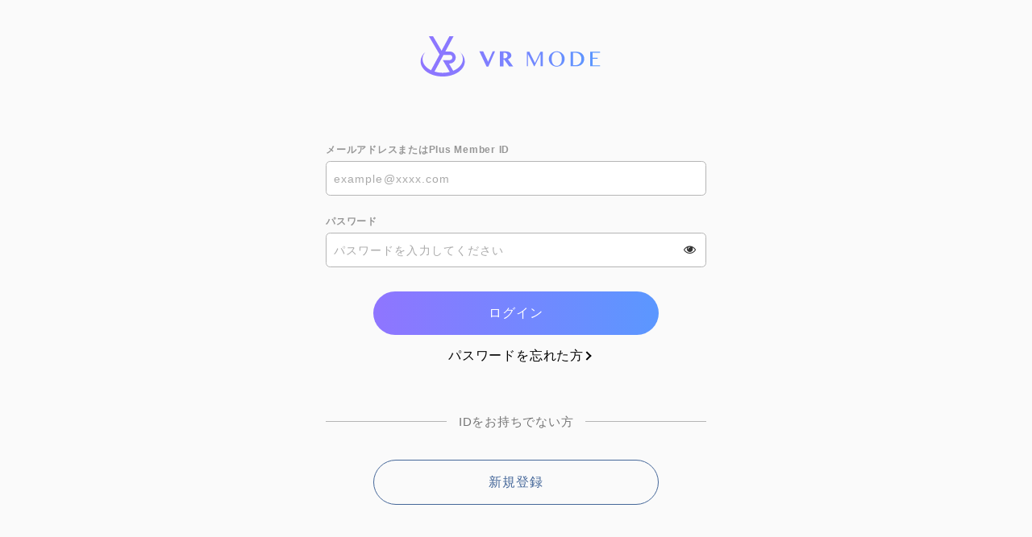

--- FILE ---
content_type: text/html; charset=UTF-8
request_url: https://secure2.plusmember.jp/vrmode/1/login/?url=https%253A%252F%252Fvrmode.jp%252Fvr%252Ftitle%252Fdetail%252F56%252F
body_size: 7754
content:

<!DOCTYPE html>
<html lang="ja" xmlns:fb="http://ogp.me/ns/fb#">
<head>
<meta charset="UTF-8">
<meta name="Keywords" content="VRMODE"><meta name="description" content="『VR MODE』は、ライブ・コンサート会場最前列からのアーティスト・アイドルなどの迫力ある180° 3D映像を生配信・オンデマンドで楽しめるサービスです。視点切替によるマルチアングル配信、高音質なハイレゾ配信など、それらを自宅にいながら手軽にお楽しみいただける次世代型エンターテインメントサービスです。">
<meta name="robots" content="index, follow"><meta name="viewport" content="width=device-width, initial-scale=1.0, minimum-scale=1.0, maximum-scale=1.0, shrink-to-fit=no" />
<meta name="format-detection" content="telephone=no">

<meta property="og:type" content="website">
<meta property="og:site_name" content="VRMODE">
<meta property="og:title" content="VRMODE">
<meta property="og:locale" content="ja_JP">
<meta property="og:url" content="https://vrmode.jp/">
<meta property="og:image" content="">
<meta property="fb:app_id" content="">

<meta name="twitter:card" content="summary_large_image">
<meta name="twitter:site" content="VRMODE">
<meta name="twitter:title" content="VRMODE">
<meta name="twitter:description" content="『VR MODE』は、ライブ・コンサート会場最前列からのアーティスト・アイドルなどの迫力ある180° 3D映像を生配信・オンデマンドで楽しめるサービスです。視点切替によるマルチアングル配信、高音質なハイレゾ配信など、それらを自宅にいながら手軽にお楽しみいただける次世代型エンターテインメントサービスです。">
<meta name="twitter:url" content="https://vrmode.jp/">
<meta name="twitter:image" content="">

<title>VRMODE</title>


<meta name="theme-color" content="#fff">
<link rel="icon" type="image/x-icon" href="/vrmode/favicon.ico">
<link rel="apple-touch-icon" href="/vrmode/apple-touch-icon.png">
<link rel="stylesheet" href="https://maxcdn.bootstrapcdn.com/font-awesome/4.4.0/css/font-awesome.min.css">
<link rel="stylesheet" href="/vrmode/static/common/css/mypage-cmn.css?=20260120">
<link rel="stylesheet" href="/vrmode/static/original/css/mypage-service.css?=20260120"> 
<script src="//ajax.googleapis.com/ajax/libs/jquery/1/jquery.min.js"></script>
<script src="/vrmode/static/common/js/mypage.js"></script>


            <script>
  (function(i,s,o,g,r,a,m){i['GoogleAnalyticsObject']=r;i[r]=i[r]||function(){
  (i[r].q=i[r].q||[]).push(arguments)},i[r].l=1*new Date();a=s.createElement(o),
  m=s.getElementsByTagName(o)[0];a.async=1;a.src=g;m.parentNode.insertBefore(a,m)
  })(window,document,'script','//www.google-analytics.com/analytics.js','ga');

  
  ga('create', 'UA-171502790-1', 'auto', {'allowLinker': true});
    ga('require', 'linker');
  ga('linker:autoLink', ['vrmode.jp' ]);


  var browsingapp = 'false';
  ga('set', 'dimension5', browsingapp);
	


  var member =  '0';
  ga('set', 'dimension1', member);

  var member_hit = '0';
  ga('set', 'dimension6', member_hit);

  ga('send', 'pageview');
</script>

    </head>

<body   class="" style="" onContextmenu="return true">
<noscript>
<div class="noteBox">
<p class="note">JavaScriptが無効になっています</p>
<p>本サービスをお楽しみいただくには、JavaScript を有効にする必要があります。</p>
</div>
</noscript>


<div class="wrap">
	<header>
		<h1 class="logo">
			<a href="https://vrmode.jp/">
<svg xmlns="http://www.w3.org/2000/svg" xmlns:xlink="http://www.w3.org/1999/xlink" viewBox="0 0 263.67 59.21"><defs><style>.logo{fill:url(#grade);}</style><linearGradient id="grade" y1="29.61" x2="263.67" y2="29.61" gradientUnits="userSpaceOnUse"><stop offset="0" stop-color="#8f75ff"/><stop offset="0.27" stop-color="#867bff"/><stop offset="0.72" stop-color="#6c8cff"/><stop offset="0.99" stop-color="#5a98ff"/></linearGradient></defs><title>VR MODE</title><path class="logo" d="M91.9,22.27l7.26,15.32,6.72-15.32h3.47L99.47,44.79H96.94L86.34,22.27Zm24.57,0h8.25a13.5,13.5,0,0,1,3.73.46A7.83,7.83,0,0,1,131.11,24a5.29,5.29,0,0,1,1.6,1.91,5.57,5.57,0,0,1,.53,2.42,4.53,4.53,0,0,1-.36,1.78,5.35,5.35,0,0,1-1,1.56,7.42,7.42,0,0,1-1.58,1.26,9.8,9.8,0,0,1-2.05.91L136,44.45h-5.84L122.8,34.4h-1V44.45h-5.38Zm5.38,10.22H123a6,6,0,0,0,1.83-.28,4.52,4.52,0,0,0,1.45-.8,3.74,3.74,0,0,0,1-1.28,4,4,0,0,0,.35-1.71,4.59,4.59,0,0,0-.27-1.6,3.92,3.92,0,0,0-.75-1.27,3.31,3.31,0,0,0-1.13-.83,3.44,3.44,0,0,0-1.44-.3h-2.19Zm34.25-9.76h3.61l8.19,16.48h.17l8-16.48h3.55V44.2H176.1V26.61H176L167.36,44.2h-.73L157.9,26.74h-.24V44.2H156.1Zm43.87,22a11.53,11.53,0,0,1-3.13-.41,11.31,11.31,0,0,1-5.12-2.93,11.42,11.42,0,0,1-1.8-2.3,11.6,11.6,0,0,1-1.14-2.71,10.85,10.85,0,0,1-.41-3,10.33,10.33,0,0,1,.41-3,11.24,11.24,0,0,1,1.14-2.66,11.06,11.06,0,0,1,1.8-2.24,12,12,0,0,1,2.34-1.73,11.48,11.48,0,0,1,2.78-1.12,12.76,12.76,0,0,1,6.26,0,11.48,11.48,0,0,1,2.78,1.12,12,12,0,0,1,2.34,1.73,11.06,11.06,0,0,1,1.8,2.24,11.69,11.69,0,0,1,1.15,2.66,10.69,10.69,0,0,1,.4,3,11.2,11.2,0,0,1-.4,3A12,12,0,0,1,210,39.07a11.42,11.42,0,0,1-1.8,2.3,11.31,11.31,0,0,1-5.12,2.93A11.53,11.53,0,0,1,200,44.71Zm0-1.08a6.41,6.41,0,0,0,3.19-.77,6.79,6.79,0,0,0,2.33-2.14,10.34,10.34,0,0,0,1.44-3.26,16.68,16.68,0,0,0,.49-4.12,16.05,16.05,0,0,0-.49-4.05,9.88,9.88,0,0,0-1.44-3.18A6.48,6.48,0,0,0,200,23.3a6.85,6.85,0,0,0-3.24.74,6.51,6.51,0,0,0-2.33,2.07A9.65,9.65,0,0,0,193,29.29a16.55,16.55,0,0,0-.47,4.05,17.2,17.2,0,0,0,.47,4.12,10.1,10.1,0,0,0,1.42,3.26,6.62,6.62,0,0,0,2.33,2.14A6.52,6.52,0,0,0,200,43.63Zm20.32-20.9h7a21.59,21.59,0,0,1,5.58.62,9.48,9.48,0,0,1,3.89,2,10,10,0,0,1,2.68,3.55,10.65,10.65,0,0,1,.9,4.4,11.4,11.4,0,0,1-.8,4.26A10.18,10.18,0,0,1,237.17,41a11.09,11.09,0,0,1-3.82,2.34,14.75,14.75,0,0,1-5.21.85h-7.85Zm3.53,19.9h3.75a9.26,9.26,0,0,0,3.35-.6,7.59,7.59,0,0,0,2.74-1.78,8.49,8.49,0,0,0,1.85-2.91,11,11,0,0,0,.67-4,10.19,10.19,0,0,0-.63-3.64,8.66,8.66,0,0,0-1.78-2.85A8.23,8.23,0,0,0,231.05,25a8.66,8.66,0,0,0-3.45-.67h-3.78Zm39.85-19.9v1.39H252.58v7.67H260v1.39h-7.42v9.64h11.09V44.2H249.05V22.73Zm-205.73.45a15.69,15.69,0,0,1,4.12,10.33c0,7.32-5.66,13.74-14.15,17.31L41.69,40.25a0,0,0,0,1,0-.06h.73a9,9,0,0,0,9.18-9.65,8.92,8.92,0,0,0-8.89-8.18H36.41L48.46,0H42.31L30.82,21.31,18.29,0H12.14L27.88,26.77,15.33,50.06C7.78,46.38,2.85,40.34,2.85,33.51A15.74,15.74,0,0,1,7,23.18C2.61,27,0,31.75,0,37c0,12.3,14.53,22.26,32.46,22.26S64.91,49.25,64.91,37C64.91,31.75,62.3,27,57.94,23.18ZM32.46,53.81A41.24,41.24,0,0,1,20.4,52.05L33.68,27.41h8.9a4,4,0,0,1,4,3.39,3.85,3.85,0,0,1-3.83,4.33H32.6s-.05,0,0,0c.53.91,7.82,13.32,10.2,17.36A41.77,41.77,0,0,1,32.46,53.81Z"/></svg>
			</a>
		</h1>
	</header>
	 <section class="section--login">
<form action="/vrmode/1/login/" method="post">


<dl class="form--post">
    	<dt>メールアドレスまたはPlus Member ID</dt>
  <dd>
  		<input type="text" id="form_id" name="form[id]" required="required" maxlength="128" autocapitalize="off" spellcheck="false" placeholder="example@xxxx.com">
  	</dd>
<dt>パスワード</dt>
<dd>
<input type="password" id="form_pass" name="form[pass]" required="required" autocapitalize="off" spellcheck="false" placeholder="パスワードを入力してください">
<i class="fa fa-eye show-pw"></i>
</dd>
</dl>
<p class="btn"><input class="btn--main" value="ログイン" type="submit" ontouchend></p>
<p class="btn center"><a href="/vrmode/1/password/" class="btn--chevron">パスワードを忘れた方</a></p>

<p class="txt--separator">IDをお持ちでない方</p>
<p class="btn"><a href="https://secure2.plusmember.jp/vrmode/1/regist/" class="btn--sub" ontouchend>新規登録</a></p>
</form>


</section>
 	<footer>
		<p class="copyright"><small>&copy; VR MODE</small></p>
	</footer>
	<!-- /.footer -->
	 
</div>
<!-- / wrap -->
</body>
</html>


--- FILE ---
content_type: text/css
request_url: https://secure2.plusmember.jp/vrmode/static/common/css/mypage-cmn.css?=20260120
body_size: 26498
content:
@charset "utf-8";
/* base
============================== */
/* 1.1 normalize
------------------------------ */
html,
body {
  height: 100%;
  -webkit-text-size-adjust: none;
}
html,
body,
p,
ol,
ul,
li,
dl,
dt,
dd,
blockquote,
figure,
fieldset,
legend,
textarea,
pre,
iframe,
hr,
h1,
h2,
h3,
h4,
h5,
h6 {
  margin: 0;
  padding: 0;
}
h1,
h2,
h3,
h4,
h5,
h6 {
  font-size: 100%;
  font-weight: normal;
}
ul {
  list-style: none;
}
button,
input,
select,
textarea {
  margin: 0;
}
img,
embed,
iframe,
object,
audio,
video {
  height: auto;
  max-width: 100%;
}
iframe {
  border: 0;
}
table {
  border-collapse: collapse;
  border-spacing: 0;
}
td,
th {
  padding: 0;
  text-align: left;
}
i {
  font-style: normal;
}
img {
  max-width: 100%;
}
.clearfix::after {
  display: table;
  content: " ";
  clear: both;
}
*,
*::before,
*::after {
  box-sizing: border-box;
  padding: 0;
  margin: 0;
  outline: none;
  -webkit-transition: all 0.3s ease;
  transition: all 0.3s ease;
}
html,
body {
  height: 100%;
}
body {
  -webkit-text-size-adjust: none;
  background-color: #f8f8f8;
  font-family: -apple-system, BlinkMacSystemFont, 'Arial', "ヒラギノ角ゴ Pro W3", "メイリオ", sans-serif;
  color: #333;
  font-size: 15px;
  font-weight: 400;
  line-height: 1.4;
  letter-spacing: 0.05em;
}
a {
  color: #333;
  text-decoration: none;
  -webkit-tap-highlight-color: rgba(0, 0, 0, 0);
}
a:hover {
  color: #000;
}
a[target="_blank"]:not([class])::after {
  font-family: FontAwesome;
  display: inline-block;
  position: relative;
  top: 0.1em;
  content: "\f08e";
}
a.link--question[target="_blank"]::after {
  font-family: FontAwesome;
  display: inline-block;
  position: relative;
  top: 0.1em;
  content: "\f059";
  vertical-align: text-bottom;
  margin-left: 5px;
  opacity: 0.5;
}
::selection {
  background: #333;
  color: #f8f8f8;
}
::-moz-selection {
  background: #333;
  color: #f8f8f8;
}
i {
  font-style: normal;
}
/* component
============================== */
/* text style
------------------------------ */
.page-tit {
  color: inherit;
  font-size: 38px;
  font-weight: 600;
  line-height: 1.3;
  letter-spacing: 0.06em;
  margin: 0 0 1em;
}
.mypage--section-tit {
  color: inherit;
  font-size: 20px;
  font-weight: 600;
  line-height: 1.3;
  letter-spacing: 0.06em;
  margin: 0 0 1em;
}
.block-tit {
  color: inherit;
  font-size: 18px;
  font-weight: 600;
  line-height: 1.3;
  letter-spacing: 0.06em;
  font-weight: bold;
  margin: 0 0 1em;
}
.txt--lead {
  color: inherit;
  font-size: 18px;
  font-weight: 600;
  line-height: 1.3;
  letter-spacing: 0.06em;
  margin: 0 0 1em;
}
.txt--basic {
  color: inherit;
  font-size: 15px;
  font-weight: 400;
  line-height: 1.4;
  letter-spacing: 0.05em;
  margin: 0 0 1em;
}
.txt--sub {
  color: inherit;
  font-size: 12px;
  font-weight: 400;
  line-height: 1.3;
  letter-spacing: 0.04em;
}
.tit--menu {
  color: inherit;
  font-size: 12px;
  font-weight: bold;
  line-height: 1.3;
  letter-spacing: 0.04em;
  margin: 0 0 1em;
  opacity: 0.5;
}
.center {
  text-align: center;
}
.bold {
  font-weight: bold;
}
.red {
  color: #c00;
}
/* btn-style
------------------------------ */
.btn {
  text-align: center;
  margin: 1em 0;
}
*:not(.btn) + .btn {
  margin-top: 2em;
}
.btn--main {
  color: inherit;
  font-size: 16px;
  font-weight: 400;
  line-height: 1.4;
  letter-spacing: 0.05em;
  appearance: none;
  -webkit-appearance: none;
  -moz-appearance: none;
  display: inline-block;
  min-width: 75%;
  text-align: center;
  text-decoration: none;
  line-height: 3.4;
  border-radius: .3em;
  padding: 0 1.5em;
  cursor: pointer;
  background: #333;
  color: #f8f8f8;
  border: none;
}
@media (max-width: 960px) {
  .btn--main {
    min-width: 100%;
  }
}
.btn--main:hover {
  color: #fff;
  background: #000;
}
.btn--sub {
  color: inherit;
  font-size: 16px;
  font-weight: 400;
  line-height: 1.4;
  letter-spacing: 0.05em;
  appearance: none;
  -webkit-appearance: none;
  -moz-appearance: none;
  display: inline-block;
  min-width: 75%;
  text-align: center;
  text-decoration: none;
  line-height: 3.4;
  border-radius: .3em;
  padding: 0 1.5em;
  cursor: pointer;
  background: transparent;
  color: #333;
  border: 1px solid;
}
@media (max-width: 960px) {
  .btn--sub {
    min-width: 100%;
  }
}
.btn--sub:hover {
  color: #000;
}
.detail__btn {
  text-align: center;
}
.detail__btn a {
  position: relative;
  color: inherit;
  font-size: 16px;
  font-weight: 400;
  line-height: 1.4;
  letter-spacing: 0.05em;
  appearance: none;
  -webkit-appearance: none;
  -moz-appearance: none;
  display: inline-block;
  min-width: 75%;
  text-align: center;
  text-decoration: none;
  line-height: 3.4;
  border-radius: .3em;
  padding: 0 1.5em;
  cursor: pointer;
}
@media (max-width: 960px) {
  .detail__btn a {
    min-width: 100%;
  }
}
.detail__btn a::after {
  font-weight: normal;
  content: 'SITE TOP';
  letter-spacing: 0.05em;
}
.detail__btn a::before {
  content: '';
  display: inline-block;
  width: 0.5em;
  height: 0.5em;
  border: 1px solid #000000;
  border-top: none;
  border-right: none;
  margin: 0 5px 0 0;
  -webkit-transform: rotate(45deg);
  transform: rotate(45deg);
  vertical-align: 1px;
}
.detail__btn a:hover {
  opacity: 0.5;
}
.btn--chevron {
  color: inherit;
  font-size: 16px;
  font-weight: 400;
  line-height: 1.4;
  letter-spacing: 0.05em;
  appearance: none;
  -webkit-appearance: none;
  -moz-appearance: none;
  display: inline-block;
  cursor: pointer;
  background: transparent;
  color: #333;
  position: relative;
}
.btn--chevron::after {
  content: '';
  display: inline-block;
  width: 0.5em;
  height: 0.5em;
  border: 2px solid #b5b5b5;
  border-top: none;
  border-right: none;
  position: absolute;
  right: -0.5em;
  top: 50%;
  -webkit-transform: rotate(-135deg);
  transform: rotate(-135deg);
  border-color: #333;
  margin: -0.25em 0 0;
}
.btn--chevron:hover {
  color: #000;
}
.btn--chevron:hover::after {
  border-color: #000;
}
.btn--chevron-left {
  opacity: 0.5;
  color: inherit;
  font-size: 16px;
  font-weight: 400;
  line-height: 1.4;
  letter-spacing: 0.05em;
  appearance: none;
  -webkit-appearance: none;
  -moz-appearance: none;
  display: inline-block;
  cursor: pointer;
  background: transparent;
  color: #333;
  position: relative;
}
.btn--chevron-left::after {
  content: '';
  display: inline-block;
  width: 0.5em;
  height: 0.5em;
  border: 2px solid #b5b5b5;
  border-top: none;
  border-right: none;
  position: absolute;
  right: auto;
  top: 50%;
  -webkit-transform: rotate(45deg);
  transform: rotate(45deg);
  border-color: #333;
  left: -1em;
  margin: -0.25em 0 0;
}
.btn--chevron-left:hover {
  color: #000;
}
.btn--chevron-left:hover::after {
  border-color: #000;
}
/* form
------------------------------ */
.form--post {
  margin: 0 auto 2em auto;
}
.form--post dt {
  margin: 2em 0 .5em;
  font-size: 0.8em;
  font-weight: bold;
  opacity: 0.5;
}
.form--post dd {
  margin: 0 0 1em;
}
.form--post dt.statusConfirm {
  margin: 2em 0 .5em;
  font-size: 0.8em;
  font-weight: bold;
  opacity: 0.5;
}
.form--confirm {
  transition: none;
  margin: 0 auto 2em auto;
  padding: 1em 5% 1em 5%;
  background: #fff;
  border-radius: 3px;
  box-shadow: 0 0 2px rgba(0, 0, 0, 0.15);
}
.form--confirm * {
  transition: none;
}
.form--confirm dt {
  margin: 2em 0 .5em;
  font-size: 0.8em;
  font-weight: bold;
  opacity: 0.5;
}
.form--confirm dt:first-of-type {
  margin-top: 0;
}
.form--confirm dd:not(:last-of-type) {
  margin: 0 0 .5em;
}
/* placeholder */
::-webkit-input-placeholder {
  color: #aaa;
  font-size: 14px;
  line-height: 1.75;
}
::-moz-placeholder {
  color: #aaa;
  opacity: 1;
  font-size: 14px;
  line-height: 1.75;
}
:-ms-input-placeholder {
  color: #aaa;
  font-size: 14px;
  line-height: 1.75;
}
:-moz-placeholder {
  color: #aaa;
  font-size: 14px;
  line-height: 1.75;
}
/* autofill */
input:-webkit-autofill,
textarea:-webkit-autofill,
select:-webkit-autofill {
  -webkit-box-shadow: 0 0 0px 1000px #fff inset;
}
/* input */
input[type="text"],
input[type="tel"],
input[type="email"],
input[type="password"],
input[type="number"] {
  color: inherit;
  font-size: 18px;
  font-weight: 300;
  line-height: 1.3;
  letter-spacing: 0.06em;
  appearance: none;
  -webkit-appearance: none;
  -moz-appearance: none;
  display: inline-block;
  width: 100%;
  max-width: 100%;
  background: #fff;
  box-shadow: none;
  border-radius: 0.3em;
  border: 1px solid #b5b5b5;
  padding: 0.5em;
}
input[type="text"].form__error,
input[type="tel"].form__error,
input[type="email"].form__error,
input[type="password"].form__error,
input[type="number"].form__error {
  background: #fff0ea;
  color: #f33;
  border-color: #f33;
}
input[type="text"].form__error:focus,
input[type="tel"].form__error:focus,
input[type="email"].form__error:focus,
input[type="password"].form__error:focus,
input[type="number"].form__error:focus {
  background: transparent;
  color: inherit;
  border-color: inherit;
}
input[type="text"][disabled],
input[type="tel"][disabled],
input[type="email"][disabled],
input[type="password"][disabled],
input[type="number"][disabled] {
  background: #ddd;
  color: #000;
  border: none;
  opacity: 0.5;
}
.input--half {
  width: 50% !important;
}
.input--quarter {
  width: 25% !important;
}
/* textarea */
textarea {
  color: inherit;
  font-size: 18px;
  font-weight: 300;
  line-height: 1.3;
  letter-spacing: 0.06em;
  appearance: none;
  -webkit-appearance: none;
  -moz-appearance: none;
  display: inline-block;
  width: 100%;
  max-width: 100%;
  background: #fff;
  box-shadow: none;
  border-radius: 0.3em;
  border: 1px solid #b5b5b5;
  padding: 0.5em;
  height: 10em;
}
textarea.form__error {
  background: #fff0ea;
  color: #f33;
  border-color: #f33;
}
textarea.form__error:focus {
  background: transparent;
  color: inherit;
  border-color: inherit;
}
textarea[disabled] {
  background: #ddd;
  color: #000;
  border: none;
  opacity: 0.5;
}
/* select */
.form__select {
  display: inline-block;
  position: relative;
}
.form__select select {
  color: inherit;
  font-size: 18px;
  font-weight: 300;
  line-height: 1.3;
  letter-spacing: 0.06em;
  appearance: none;
  -webkit-appearance: none;
  -moz-appearance: none;
  display: inline-block;
  width: 100%;
  max-width: 100%;
  background: #fff;
  box-shadow: none;
  border-radius: 0.3em;
  border: 1px solid #b5b5b5;
  padding: 0.5em;
  padding-right: 1.5em;
}
.form__select select.form__error {
  background: #fff0ea;
  color: #f33;
  border-color: #f33;
}
.form__select select.form__error:focus {
  background: transparent;
  color: inherit;
  border-color: inherit;
}
.form__select select[disabled] {
  background: #ddd;
  color: #000;
  border: none;
  opacity: 0.5;
}
.form__select::after {
  content: '';
  display: inline-block;
  width: 0.5em;
  height: 0.5em;
  border: 2px solid #b5b5b5;
  border-top: none;
  border-right: none;
  margin: -0.25em 0 0;
  position: absolute;
  right: 0.75em;
  top: 50%;
  -webkit-transform: rotate(-45deg);
  transform: rotate(-45deg);
}
/* checkbox */
.form__checkbox label {
  color: inherit;
  font-size: 18px;
  font-weight: 300;
  line-height: 1.3;
  letter-spacing: 0.06em;
  display: block;
  padding: 0.5em;
  position: relative;
  cursor: pointer;
}
.form__checkbox input[type="checkbox"],
.form__checkbox input[type="radio"] {
  appearance: none;
  -webkit-appearance: none;
  -moz-appearance: none;
  width: 0;
  height: 0;
  opacity: 0;
  position: absolute;
}
.form__checkbox.form__error {
  color: #f33;
}
.form__checkbox label {
  padding-left: 1.6em;
}
.form__checkbox label p::before {
  content: '';
  display: inline-block;
  width: 1.2em;
  height: 1.2em;
  border-radius: 0.3em;
  border: 1px solid #ddd;
  margin: -0.6em 0 0;
  position: absolute;
  left: 0;
  top: 50%;
}
.form__checkbox label p::after {
  content: '';
  display: inline-block;
  width: 0.8em;
  height: 0.4em;
  border: 2px solid #f8f8f8;
  border-top: none;
  border-right: none;
  margin: -0.25em 0 0;
  position: absolute;
  left: 0.2em;
  top: 70%;
  -webkit-transform: rotate(-45deg);
  transform: rotate(-45deg);
  opacity: 0;
}
.form__checkbox :checked ~ p::before {
  background: #333;
  border-color: #333;
}
.form__checkbox :checked ~ p::after {
  top: 50%;
  opacity: 1;
}
/* radio */
.form__radio label {
  color: inherit;
  font-size: 18px;
  font-weight: 300;
  line-height: 1.3;
  letter-spacing: 0.06em;
  display: block;
  padding: 0.5em;
  position: relative;
  cursor: pointer;
}
.form__radio input[type="checkbox"],
.form__radio input[type="radio"] {
  appearance: none;
  -webkit-appearance: none;
  -moz-appearance: none;
  width: 0;
  height: 0;
  opacity: 0;
  position: absolute;
}
.form__radio.form__error {
  color: #f33;
}
.form__radio label {
  padding-left: 1.6em;
}
.form__radio label::before {
  content: '';
  display: inline-block;
  width: 1.2em;
  height: 1.2em;
  border-radius: 50%;
  border: 1px solid #ddd;
  margin: -0.6em 0 0;
  position: absolute;
  left: 0;
  top: 50%;
}
.form__radio .checked::before {
  border-color: #333;
  border-width: 0.3em;
}
/* toggle button */
.form__toggle label {
  color: inherit;
  font-size: 18px;
  font-weight: 300;
  line-height: 1.3;
  letter-spacing: 0.06em;
  display: block;
  padding: 0.5em;
  position: relative;
  cursor: pointer;
}
.form__toggle input[type="checkbox"],
.form__toggle input[type="radio"] {
  appearance: none;
  -webkit-appearance: none;
  -moz-appearance: none;
  width: 0;
  height: 0;
  opacity: 0;
  position: absolute;
}
.form__toggle.form__error {
  color: #f33;
}
.form__toggle label {
  padding-left: 0;
  position: relative;
}
.form__toggle label::before,
.form__toggle label::after {
  content: '';
  display: block;
  height: 30px;
  margin: -15px 0 0;
  position: absolute;
  border: 1px solid #ddd;
}
.form__toggle label::before {
  width: 50px;
  border-radius: 15px;
  right: 0;
  top: 50%;
}
.form__toggle label::after {
  width: 30px;
  background: #fff;
  box-shadow: 0 2px 3px rgba(0, 0, 0, 0.1);
  border-radius: 50%;
  right: 20px;
  top: 50%;
}
.form__toggle .checked::before {
  background: #2ecc71;
  border-color: #2ecc71;
}
.form__toggle .checked::after {
  right: 0;
}
.form__toggle .txt--sub {
  margin: 5px 0 0;
}
/* horizontal */
.form--horizontal {
  font-size: 0;
}
.form--horizontal li {
  display: inline-block;
  color: inherit;
  font-size: 15px;
  font-weight: 400;
  line-height: 1.4;
  letter-spacing: 0.05em;
}
.form--horizontal li.input--half {
  width: 49% !important;
}
.form--horizontal li.input--half:first-of-type {
  margin-right: 2%;
}
.form--horizontal label {
  margin: 0 0.3em 0 0;
}
/* login */
.form--login {
  display: block;
  color: inherit;
  font-size: 15px;
  font-weight: 400;
  line-height: 1.4;
  letter-spacing: 0.05em;
  padding: 1em 0;
  position: relative;
}
.form--login input[type="text"] {
  border-radius: 0.3em 0.3em 0 0;
}
.form--login dd:nth-of-type(2) input {
  border-top: none;
  border-radius: 0 0 0.3em 0.3em;
}
.form--login dd:not(:nth-of-type(2)).visible input[type="text"] {
  border-radius: 0.3em;
}
.form--login dd {
  position: relative;
}
.form--login dd .show-pw {
  width: 40px;
  height: 40px;
  text-align: center;
  line-height: 40px;
  position: absolute;
  top: 50%;
  right: 0;
  -moz-transform: translateY(-50%);
  -webkit-transform: translateY(-50%);
  transform: translateY(-50%);
}
.section--login .form--post dd {
  position: relative;
}
.section--login .form--post .show-pw {
  width: 40px;
  height: 40px;
  text-align: center;
  line-height: 40px;
  position: absolute;
  top: 50%;
  right: 0;
  -moz-transform: translateY(-50%);
  -webkit-transform: translateY(-50%);
  transform: translateY(-50%);
}
/* list
------------------------------ */
.list--attention {
  margin: 1em 0;
  font-size: 12px;
}
.list--attention li {
  padding: 0 0 0 1em;
  text-indent: -0.5em;
  line-height: 1.4;
}
.list--attention li:not(:last-child) {
  margin-bottom: .5em;
}
.list--attention li:before {
  font-family: FontAwesome;
  display: inline-block;
  position: relative;
  top: 0.1em;
  content: '\f111';
  -webkit-transform: scale(0.7);
  transform: scale(0.7);
}
/* menu */
.list--menu {
  background: #fff;
  border: 0.5px solid #b5b5b5;
  border-left: none;
  border-right: none;
  padding: 0 0 0 5%;
  margin: 0 -5.5% 2em -5.5%;
}
.list--menu * {
  -webkit-transition: none;
  transition: none;
}
.list--menu li {
  padding-right: 5%;
  position: relative;
  -webkit-transition: all 0.3s ease;
  transition: all 0.3s ease;
}
.list--menu li:not(:last-child) {
  border-bottom: 0.5px solid #b5b5b5;
}
.list--menu li.list--menu__period {
  padding: 1.2em 5% 1.2em 0;
}
.list--menu li.list--menu__period strong {
  display: block;
}
.list--menu li a:hover {
  color: #000;
}
.list--menu li a:hover::after {
  border-color: #000;
}
.list--menu span {
  width: 35%;
  display: block;
  color: inherit;
  font-size: 15px;
  font-weight: 400;
  line-height: 1.4;
  letter-spacing: 0.05em;
  padding: 1em 0;
  position: relative;
}
.list--menu a {
  display: block;
  color: inherit;
  font-size: 15px;
  font-weight: 400;
  line-height: 1.4;
  letter-spacing: 0.05em;
  padding: 1em 0;
  position: relative;
  padding-right: 2em;
}
.list--menu a::after {
  content: '';
  display: inline-block;
  width: 0.5em;
  height: 0.5em;
  border: 2px solid #b5b5b5;
  border-top: none;
  border-right: none;
  margin: -0.25em 0 0;
  position: absolute;
  right: 0.25em;
  top: 50%;
  -webkit-transform: rotate(-135deg);
  transform: rotate(-135deg);
}
.list--menu label {
  display: block;
  color: inherit;
  font-size: 15px;
  font-weight: 400;
  line-height: 1.4;
  letter-spacing: 0.05em;
  padding: 1em 0;
  position: relative;
  padding-right: 60px;
}
.list--menu .menu__status {
  width: 190%;
  color: inherit;
  font-size: 15px;
  font-weight: bold;
  line-height: 1.4;
  letter-spacing: 0.05em;
  line-height: 1.2;
  padding: 0;
  position: absolute;
  right: -190%;
  top: 50%;
  text-align: right;
  -moz-transform: translateY(-50%);
  -webkit-transform: translateY(-50%);
  transform: translateY(-50%);
}
.list--menu .menu__status--before {
  opacity: 0.5;
}
.list--menu.card img {
  width: 12%;
  padding-top: 4px;
}
.list--menu.conv {
  padding-top: 10px;
  padding-bottom: 5px;
}
.list--menu.conv img {
  height: 30px;
  padding-right: 5px;
}
.list--menu.conv img:last-child {
  padding-right: 0;
}
.list--menu.conv img.list--menu__familymart {
  height: 36px;
}
@media (max-width: 960px) {
  .list--menu.conv {
    padding-bottom: 10px;
  }
  .list--menu.conv img {
    height: 21px;
    height: 6.8vw;
    padding-right: 1px;
    padding-right: .4vw;
  }
  .list--menu.conv img:last-child {
    padding-right: 0;
  }
  .list--menu.conv img.list--menu__familymart {
    height: 28px;
    height: 8.8vw;
  }
}
/* payment */
.section--payment .block:first-of-type > .block-tit {
  margin-top: 45px;
}
.list--payment {
  background: #fff;
  border: 0.5px solid #b5b5b5;
  border-left: none;
  border-right: none;
  padding: 0 0 0 5%;
  margin: 0 -5.5% 2em -5.5%;
}
.list--payment * {
  -webkit-transition: none;
  transition: none;
}
.list--payment li {
  position: relative;
}
.list--payment li::after {
  content: '';
  display: inline-block;
  width: 0.5em;
  height: 0.5em;
  border: 2px solid #b5b5b5;
  border-top: none;
  border-right: none;
  margin: -0.25em 0 0;
  position: absolute;
  right: 1em;
  top: 50%;
  -webkit-transform: rotate(-135deg);
  transform: rotate(-135deg);
}
.list--payment li:not(:last-child) {
  border-bottom: 0.5px solid #b5b5b5;
}
.list--payment li label:hover {
  color: #000;
}
.list--payment li:hover::after {
  border-color: #000;
}
.list--payment li.disabled {
  padding: 1em 5% 1em 0;
  color: #b5b5b5;
}
.list--payment li.disabled:hover {
  color: #b5b5b5;
}
.list--payment li.disabled:hover::after {
  border-color: #b5b5b5;
}
.list--payment li.disabled::after {
  display: none;
}
.list--payment li.item--other-trigger {
  border-bottom: none;
}
.list--payment li.item--other-trigger::after {
  content: '';
  display: inline-block;
  width: 0.5em;
  height: 0.5em;
  border: 2px solid #b5b5b5;
  border-top: none;
  border-right: none;
  margin: -0.25em 0 0;
  position: absolute;
  right: 1em;
  top: 50%;
  -webkit-transform: rotate(-45deg);
  transform: rotate(-45deg);
}
.list--payment li .list--payment__tit {
  font-size: 18px;
}
.list--payment li .list--payment__price {
  display: block;
  font-weight: bold;
  padding-top: .8em;
}
.list--payment li a,
.list--payment li label {
  display: block;
  padding: 1em 5% 1em 0;
  position: relative;
  cursor: pointer;
  -webkit-transition: all 0.3s ease;
  transition: all 0.3s ease;
}
.list--payment li input {
  display: none;
}
.list--payment li .txt--sub {
  margin-top: .5em;
}
.list--payment .list--payment__spmode {
  padding: 1em 1% 1em 0;
}
.list--payment .list--payment__spmode::after {
  display: none;
}
.list--payment .list--payment__spmode .block--spmode .txt--sub {
  margin: 1em 0 .5em;
}
.list--payment .list--payment__spmode .block--spmode {
  display: -webkit-box;
  display: -webkit-flex;
  display: flex;
  -webkit-box-pack: justify;
  -webkit-justify-content: space-between;
  justify-content: space-between;
  -webkit-box-align: top;
  -webkit-align-items: top;
  align-items: top;
}
.list--payment .list--payment__spmode .send-mail {
  width: 75%;
  word-break: break-all;
}
.list--payment .list--payment__spmode .qrcode {
  width: 100px;
}
.list--payment .list--payment__spmode input {
  display: block;
}
.list--payment .list--payment__spmode input[type="text"] {
  float: left;
  width: 70%;
}
.list--payment .list--payment__spmode input[type="submit"] {
  display: block;
  background: #333;
  color: #f8f8f8;
  -webkit-appearance: none;
  border: none;
  line-height: 43px;
  padding: 0 20px;
  margin-left: 5px;
  border-radius: 3px;
  cursor: pointer;
}
.list--payment .list--payment__spmode input[type="submit"]:hover {
  color: #fff;
  background: #000;
}
.list--payment .list--payment__spmode .btn {
  display: inline-block;
  position: relative;
  margin: 0;
}
/*  notes */
.list--notes {
  margin: 0 0 2em;
  padding: 0 0 0 1em;
  font-size: 11px;
  color: #757575;
}
.list--notes li {
  text-indent: -1em;
}
.list--notes li:not(:last-child) {
  margin-bottom: 10px;
}
.list--notes li:before {
  content: '※';
}
.list--steps {
  font-size: 12px;
}
.list--steps li {
  margin: 0 0 0 1.25em;
  line-height: 1.4;
  list-style: decimal;
}
.list--steps li:not(:last-child) {
  margin-bottom: .5em;
}
/* block
------------------------------ */
.block {
  padding-bottom: 2em;
}
.block--error {
  background: #fff0ea;
  color: #f33;
  border: .5px solid #F32;
  border-radius: 3px;
  -webkit-border-radius: 3px;
  padding: 1em;
  margin: 1.5em auto ;
}
.block--error * + ul {
  padding: 1em 0 0 1em;
}
.block--error ul {
  padding: 0 0 0 1em;
}
.block--error ul li {
  font-size: 13px;
  text-indent: -0.5em;
}
.block--error ul li:not(:last-child) {
  margin-bottom: .5em;
}
.block--error ul li:before {
  font-family: FontAwesome;
  display: inline-block;
  position: relative;
  top: 0.1em;
  content: '\f111';
  -webkit-transform: scale(0.7);
  transform: scale(0.7);
}
/* loading
------------------------------ */
.loading {
  position: fixed;
  width: 100%;
  height: 100%;
  top: 0;
  left: 0;
  background: rgba(255, 255, 255, 0.5);
  z-index: 99;
}
.loading span,
.loading span:after {
  border-radius: 50%;
  width: 5em;
  height: 5em;
}
.loading span {
  display: block;
  font-size: 10px;
  position: absolute;
  top: 50%;
  left: 50%;
  margin: -2.5em 0 0 -2.5em;
  text-indent: -9999em;
  border-top: 0.75em solid rgba(0, 0, 0, 0.15);
  border-right: 0.75em solid rgba(0, 0, 0, 0.15);
  border-bottom: 0.75em solid rgba(0, 0, 0, 0.15);
  border-left: .75em solid #222;
  -webkit-transform: translateZ(0);
  -ms-transform: translateZ(0);
  transform: translateZ(0);
  -webkit-animation: loading 1.1s infinite linear;
  animation: loading 1.1s infinite linear;
}
@-webkit-keyframes loading {
  0% {
    -webkit-transform: rotate(0deg);
    transform: rotate(0deg);
  }
  100% {
    -webkit-transform: rotate(360deg);
    transform: rotate(360deg);
  }
}
@keyframes loading {
  0% {
    -webkit-transform: rotate(0deg);
    transform: rotate(0deg);
  }
  100% {
    -webkit-transform: rotate(360deg);
    transform: rotate(360deg);
  }
}
/* header
------------------------------ */
header {
  padding: 3em 5% 0;
  text-align: center;
}
header h1 {
  color: inherit;
  font-size: 18px;
  font-weight: 600;
  line-height: 1.3;
  letter-spacing: 0.06em;
  width: 180px;
  margin: 0 auto;
}
@media (max-width: 960px) {
  header {
    padding: 1.5em 5% 0;
  }
}
/* footer
------------------------------ */
footer {
  color: inherit;
  font-size: 12px;
  font-weight: 400;
  line-height: 1.3;
  letter-spacing: 0.04em;
  position: absolute;
  bottom: 0;
  left: 0;
  width: 100%;
  padding: 1.5em 5% 1.5em 5%;
  text-align: center;
  color: #757575;
}
footer .txt--sub {
  margin: 0 0 1em;
}
/* pagenation
------------------------------ */
.wrap {
  position: relative;
  min-height: 100%;
  padding: 0 0 72px;
}
section {
  max-width: 600px;
  padding: 2em 5% 3em 5%;
  margin: 0 auto 0 auto;
}
.section--login .txt--sub {
  line-height: 2em;
}
.txt--separator {
  display: flex;
  align-items: center;
  margin: 4em 0 2.5em;
  color: #757575;
}
.txt--separator:before,
.txt--separator:after {
  border-top: 1px solid #b5b5b5;
  content: "";
  flex-grow: 1;
}
.txt--separator:before {
  margin-right: 1em;
}
.txt--separator:after {
  margin-left: 1em;
}
/* page
============================== */
.page--password .form--login dd:first-of-type input {
  border-radius: 0.3em 0.3em 0 0;
}
.page--profile .form--post dd.item--readonly .form__select select,
.page--profile .form--post dd.item--readonly input[type="text"] {
  padding: 0;
  border: none;
  pointer-events: none;
  background: none;
}
.page--profile .form--post dd.item--readonly .form__select::after {
  display: none;
}
@media screen and (min-width: 640px) {
  .sp {
    display: none;
  }
  .list--menu,
  .list--payment {
    margin: 0 auto 2em auto;
    border: none;
    border-radius: 3px;
    box-shadow: 0 0 2px rgba(0, 0, 0, 0.15);
  }
  .list--menu span,
  .list--payment span {
    width: 29%;
  }
  .list--menu .menu__status,
  .list--payment .menu__status {
    width: 260%;
    right: -250%;
  }
  .list--menu .list--payment__price,
  .list--payment .list--payment__price {
    width: 100%;
  }
  .show-pw:hover {
    opacity: 0.6;
    cursor: pointer;
  }
}


--- FILE ---
content_type: text/css
request_url: https://secure2.plusmember.jp/vrmode/static/original/css/mypage-service.css?=20260120
body_size: 5092
content:
body{background-color:#fafafa}a{color:#456799}a:hover{color:#5a98ff}.btn--main{background:-webkit-linear-gradient(left, #8f75ff 0%, #5a98ff 51%, #8f75ff 100%);background:-o-linear-gradient(left, #8f75ff 0%, #5a98ff 51%, #8f75ff 100%);background:linear-gradient(to right, #8f75ff 0%, #5a98ff 51%, #8f75ff 100%);background-size:200%;color:#fff;border-radius:50px}.btn--main:hover{background:-webkit-linear-gradient(left, #8f75ff 0%, #5a98ff 51%, #8f75ff 100%);background:-o-linear-gradient(left, #8f75ff 0%, #5a98ff 51%, #8f75ff 100%);background:linear-gradient(to right, #8f75ff 0%, #5a98ff 51%, #8f75ff 100%);background-size:200%;background-position:right center}.btn--sub{background:transparent;color:#456799;border-radius:50px}.btn--sub:hover{color:#5a98ff}.detail__btn a::before{border-color:#000000}.detail__btn a::after{content:'BACK'}.btn--chevron{color:#000}.btn--chevron::after{border-color:#000}.btn--chevron:hover{color:#333}.btn--chevron:hover::after{border-color:#333}.btn--chevron-left{color:#000}.btn--chevron-left::after{border-color:#000}.btn--chevron-left:hover{color:#333}.btn--chevron-left:hover::after{border-color:#333}header{margin:0 0 1.5em}header h1{width:250px}header svg{width:250px;height:50px;margin-left:-15px}.block--account{margin:0 auto 2em auto;padding:1em 5%;border:none;background:#fff;font-size:12px;display:-ms-flexbox;display:-webkit-box;display:-webkit-flex;display:flex;-ms-flex-pack:justify;-webkit-box-pack:justify;-webkit-justify-content:stretch;justify-content:stretch;-ms-flex-align:center;-webkit-box-align:center;-webkit-align-items:center;align-items:center}.block--account p{margin:0 0 0.5em}.block--account .limit{color:#c00}.block--account .ico--user{-ms-flex-negative:0;flex-shrink:0;width:70px;margin:0 2em 0 0}.block--account .ico--user a{display:block;text-align:center}.block--account .ico--user img{border-radius:50px;width:100%;border:1px solid #eee;background-position:50% 50%;background-size:cover}.block--account .ico--user span{font-size:10px}.block--account .name{font-size:16px}.block--account .account-data{-ms-flex-negative:0;flex-shrink:0}.block--account .auto_continu{display:inline-block;background:#9bb3db;color:#fff;font-size:10px;font-weight:bold;padding:1px 5px 2px;border-radius:3px;vertical-align:2px}@media screen and (min-width: 640px){.block--account{box-shadow:0 0 2px rgba(0,0,0,0.15);border-radius:3px}}@media screen and (min-width: 1px) and (max-width: 640px){.block--account{margin:0 -5.5% 2em -5.5%;border-top:0.5px solid #b5b5b5;border-bottom:0.5px solid #b5b5b5}}.list--manage_payment{background:#fff}.list--manage_payment dd{display:none;-webkit-transition:none;transition:none}.list--manage_payment dd a{position:relative;display:block;color:inherit;font-size:15px;font-weight:400;line-height:1.4;letter-spacing:0.05em;padding:1em 2em 1em 0;margin-left:5%;position:relative;border-top:0.5px solid rgba(0,0,0,0.15)}.list--manage_payment dd a::after{content:'';display:inline-block;width:0.5em;height:0.5em;border:2px solid #b5b5b5;border-top:none;border-right:none;margin:-0.25em 0 0;position:absolute;right:1.25em;top:50%;-webkit-transform:rotate(-135deg);transform:rotate(-135deg)}.list--manage_payment dt{position:relative;padding:1em 0 1em 5%;border-top:0.5px solid #b5b5b5}.list--manage_payment dt::after{content:'';display:inline-block;width:0.5em;height:0.5em;border:2px solid #b5b5b5;border-top:none;border-right:none;margin:-0.25em 0 0;position:absolute;right:1.25em;top:50%;-webkit-transform:rotate(-45deg);transform:rotate(-45deg)}.list--manage_payment dt.open::after{-webkit-transform:rotate(135deg);transform:rotate(135deg)}.list--manage_payment dt:first-of-type{border-top:none}@media screen and (min-width: 640px){.list--manage_payment{margin:0 auto 2em auto;box-shadow:0 0 2px rgba(0,0,0,0.15);border-radius:3px}}@media screen and (min-width: 1px) and (max-width: 640px){.list--manage_payment{margin:0 -5.5% 2em;padding:0;border-top:0.5px solid #b5b5b5;border-bottom:0.5px solid #b5b5b5}}.list--menu li a.upgrade{font-weight:bold;color:#5a98ff}.list--menu li a.upgrade:hover{color:#456799}.block--complete{background:#edfff7;color:#36CE8D;border:.5px solid #36CE8D;border-radius:3px;-webkit-border-radius:3px;padding:1em;margin:1.5em auto}.free-member{padding:20px;background:#fff}.free-member .btn{margin:1em 0 0 0}.free-member .tit{font-weight:bold;text-align:center}.free-member .tit span{font-size:1.2em;color:#5a98ff;padding:0 5px}@media screen and (min-width: 640px){.free-member{border-radius:3px;box-shadow:0 0 2px rgba(0,0,0,0.15)}}@media screen and (min-width: 1px) and (max-width: 640px){.free-member{margin:0 -5.5% 2em -5.5%;border-top:0.5px solid #b5b5b5;border-bottom:0.5px solid #b5b5b5}}.page--rental .list--payment li .list--payment__price{position:absolute;top:50%;right:10%;width:auto;margin:-0.7em 0 0;padding:0}@media screen and (min-width: 1px) and (max-width: 640px){section.from-app .txt--center{color:#456799;font-size:16px;line-height:1.6em;text-align:center}section.from-app .bg{position:absolute;width:100%;height:100%;top:0;left:0;z-index:-1;background-repeat:repeat-y;background-size:100%;background-image:url(/static/vrmode/common/bg_sp.png)}}


--- FILE ---
content_type: text/plain
request_url: https://www.google-analytics.com/j/collect?v=1&_v=j102&a=2083864193&t=pageview&_s=1&dl=https%3A%2F%2Fsecure2.plusmember.jp%2Fvrmode%2F1%2Flogin%2F%3Furl%3Dhttps%25253A%25252F%25252Fvrmode.jp%25252Fvr%25252Ftitle%25252Fdetail%25252F56%25252F&ul=en-us%40posix&dt=VRMODE&sr=1280x720&vp=1280x720&_u=YGBACEABBAAAACAAI~&jid=1873860848&gjid=1242540979&cid=1609763513.1768867336&tid=UA-171502790-1&_gid=1662059809.1768867336&_r=1&_slc=1&cd5=false&cd1=0&cd6=0&z=1427796074
body_size: -452
content:
2,cG-3CKPWTZ97W